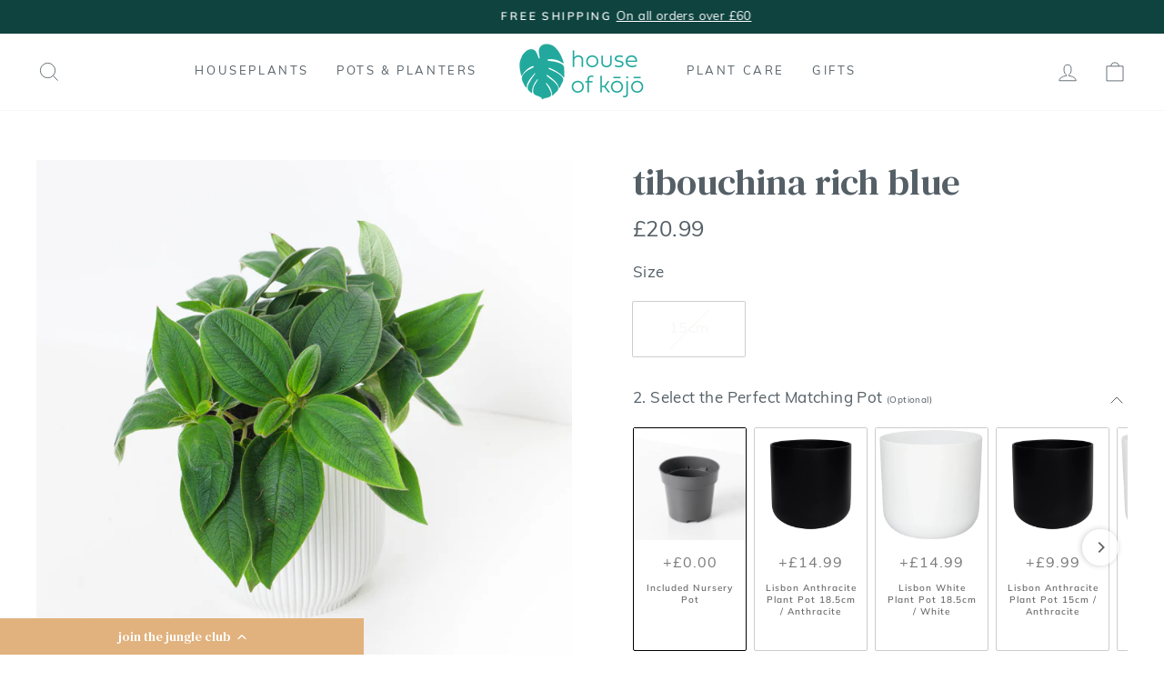

--- FILE ---
content_type: text/css
request_url: https://cdn-widget-assets.yotpo.com/LoyaltyFloaterWidget/pIDXVmZ29FF1x8Y8hbvh9w/css-overrides/css-overrides.2024_06_17_13_47_22_437.css
body_size: -34
content:
.yotpo-widget-loyalty-floater-widget .yotpo-floater-widget-layout {
    width: 400px !important;
    max-width: 100% !important;
}

.yotpo-widget-loyalty-floater-widget .yotpo-drawer-layout .yotpo-close-icon {
    right: 17px !important;
    top: 25px !important;
}

--- FILE ---
content_type: application/javascript; charset=utf-8
request_url: https://cdn-widgetsrepository.yotpo.com/v1/loader/pIDXVmZ29FF1x8Y8hbvh9w
body_size: 18276
content:

if (typeof (window) !== 'undefined' && window.performance && window.performance.mark) {
  window.performance.mark('yotpo:loader:loaded');
}
var yotpoWidgetsContainer = yotpoWidgetsContainer || { guids: {} };
(function(){
    var guid = "pIDXVmZ29FF1x8Y8hbvh9w";
    var loader = {
        loadDep: function (link, onLoad, strategy) {
            var script = document.createElement('script');
            script.onload = onLoad || function(){};
            script.src = link;
            if (strategy === 'defer') {
                script.defer = true;
            } else if (strategy === 'async') {
                script.async = true;
            }
            script.setAttribute("type", "text/javascript");
            script.setAttribute("charset", "utf-8");
            document.head.appendChild(script);
        },
        config: {
            data: {
                guid: guid
            },
            widgets: {
            
                "1063559": {
                    instanceId: "1063559",
                    instanceVersionId: "326740733",
                    templateAssetUrl: "https://cdn-widgetsrepository.yotpo.com/widget-assets/widget-referral-share/app.v0.4.22-7034.js",
                    cssOverrideAssetUrl: "",
                    customizationCssUrl: "",
                    customizations: {
                      "background-color": "rgba(44,44,44,1)",
                      "customer-email-view-button-text": "let's go!",
                      "customer-email-view-description-discount-discount": "Give your friends {{friend_reward}} their first purchase of {{min_spent}}, and get {{customer_reward}} for each successful referral.",
                      "customer-email-view-description-discount-points": "Give your friends {{friend_reward}} their first purchase of {{min_spent}}, and get {{customer_reward}} points for each successful referral.",
                      "customer-email-view-description-nothing-discount": "Get {{customer_reward}} for each successful referral.",
                      "customer-email-view-description-nothing-points": "Get {{customer_reward}} points for each successful referral.",
                      "customer-email-view-description-points-discount": "Give your friends {{friend_reward}} points, and get {{customer_reward}} for each successful referral.",
                      "customer-email-view-description-points-points": "Give your friends {{friend_reward}} points, and get {{customer_reward}} points for each successful referral.",
                      "customer-email-view-header": "",
                      "customer-email-view-input-placeholder": "Your email address",
                      "customer-email-view-title-discount-discount": "GIVE {{friend_reward}}, GET {{customer_reward}}",
                      "customer-email-view-title-discount-points": "GIVE {{friend_reward}}, GET {{customer_reward}} POINTS",
                      "customer-email-view-title-nothing-discount": "REFER A FRIEND, GET {{customer_reward}} FOR REFERRALS",
                      "customer-email-view-title-nothing-points": "REFER A FRIEND, GET {{customer_reward}} POINTS FOR REFERRALS",
                      "customer-email-view-title-points-discount": "GIVE {{friend_reward}} POINTS, GET {{customer_reward}}",
                      "customer-email-view-title-points-points": "GIVE {{friend_reward}} POINTS, GET {{customer_reward}} POINTS",
                      "customer-name-view-input-placeholder": "Your first name",
                      "default-toggle": true,
                      "description-color": "rgba(44,44,44,1)",
                      "description-font-size": "16px",
                      "desktop-background-image-url": "https://cdn-widget-assets.yotpo.com/static_assets/pIDXVmZ29FF1x8Y8hbvh9w/images/image_2024_06_06_10_43_15_048",
                      "disabled-referral-code-error": "Looks like your referral link was deactivated",
                      "email-fill-color": "#F6F1EE",
                      "email-input-type": "rounded_rectangle",
                      "email-outline-color": "#000000",
                      "email-text-color": "#000000",
                      "final-view-button-text": "Refer another friend",
                      "final-view-description": "Remind your friends to check their email!",
                      "final-view-error-description": "We were unable to share the referral link. Go back to the previous step to try again. (This might be due to your friend already being a Kojo shopper!)",
                      "final-view-error-text": "go back",
                      "final-view-error-title": "Something went wrong",
                      "final-view-title": "Thank you! Ask your friend to keep an eye out on their inbox.",
                      "fonts-primary-font-name-and-url": "DM Serif Display@400|https://cdn-widgetsrepository.yotpo.com/web-fonts/css/dm_serif_display/v1/dm_serif_display_400.css",
                      "fonts-secondary-font-name-and-url": "Muli@400|https://cdn-widgetsrepository.yotpo.com/brandkit/custom-fonts/pubVHriDrkySHlVE9J3l6W89Hws8UVQOB5QNAugb/muli/muli-400.css",
                      "header-color": "rgba(44,44,44,1)",
                      "header-font-size": "16px",
                      "login-view-description-discount-discount": "Give your plant-loving friends £5 off using your referral code, and get £5 after they place their first order with us! (Minimum spend may apply)",
                      "login-view-description-discount-points": "Give your friends {{friend_reward}} their first purchase of {{min_spent}}, and get {{customer_reward}} points for each successful referral.",
                      "login-view-description-nothing-discount": "Get {{customer_reward}} for each successful referral.",
                      "login-view-description-nothing-points": "Get {{customer_reward}} points for each successful referral.",
                      "login-view-description-points-discount": "Give your friends {{friend_reward}} points, and get {{customer_reward}} for each successful referral.",
                      "login-view-description-points-points": "Give your friends {{friend_reward}} points, and get {{customer_reward}} points for each successful referral.",
                      "login-view-header": "Refer a Friend",
                      "login-view-log-in-button-text": "Log in to my Account",
                      "login-view-sign-up-button-text": "Join The Jungle Club",
                      "login-view-title-discount-discount": "Give £5 Get £5",
                      "login-view-title-discount-points": "GIVE {{friend_reward}}, GET {{customer_reward}} POINTS",
                      "login-view-title-nothing-discount": "REFER A FRIEND, GET {{customer_reward}} FOR REFERRALS",
                      "login-view-title-nothing-points": "REFER A FRIEND, GET {{customer_reward}} POINTS FOR REFERRALS",
                      "login-view-title-points-discount": "GIVE {{friend_reward}} POINTS, GET {{customer_reward}}",
                      "login-view-title-points-points": "GIVE {{friend_reward}} POINTS, GET {{customer_reward}} POINTS",
                      "main-share-option-desktop": "main_share_email",
                      "main-share-option-mobile": "main_share_email",
                      "mobile-background-image-url": "https://cdn-widget-assets.yotpo.com/static_assets/pIDXVmZ29FF1x8Y8hbvh9w/images/image_2024_06_06_10_43_15_048",
                      "more-share-ways-text": "MORE WAYS TO SHARE",
                      "primary-button-background-color": "rgba(38,47,36,1)",
                      "primary-button-font-size": "16px",
                      "primary-button-size": "standard",
                      "primary-button-text-color": "rgba(255,255,255,1)",
                      "primary-button-type": "filled_rectangle",
                      "reduced-picture": true,
                      "referral-history-completed-points-text": "{{points}} POINTS",
                      "referral-history-completed-status-type": "text",
                      "referral-history-confirmed-status": "Completed",
                      "referral-history-pending-status": "Pending",
                      "referral-history-redeem-text": "You can redeem your points for a reward, or apply your reward code at checkout.",
                      "referral-history-sumup-line-points-text": "{{points}} POINTS",
                      "referral-history-sumup-line-text": "Your Rewards",
                      "referral-views-button-text": "next",
                      "referral-views-copy-link-button-text": "Copy link",
                      "referral-views-description-discount-discount": "Give your plant-loving friends £5 off using your referral code, and get £5 after they place their first order with us! (Minimum spend may apply)",
                      "referral-views-description-discount-points": "Give your friends {{friend_reward}} their first purchase of {{min_spent}}, and get {{customer_reward}} points for each successful referral.",
                      "referral-views-description-nothing-discount": "Get {{customer_reward}} for each successful referral.",
                      "referral-views-description-nothing-points": "Get {{customer_reward}} points for each successful referral.",
                      "referral-views-description-points-discount": "Give your friends {{friend_reward}} points, and get {{customer_reward}} for each successful referral.",
                      "referral-views-description-points-points": "Give your friends {{friend_reward}} points, and get {{customer_reward}} points for each successful referral.",
                      "referral-views-email-share-body": "How does a discount off your first order at {{company_name}} sound? Use the link below and once you've shopped, I'll get a reward too.\n{{referral_link}}",
                      "referral-views-email-share-subject": "Discount to a Store You'll Love!",
                      "referral-views-email-share-type": "marketing_email",
                      "referral-views-friends-input-placeholder": "Friend’s email address",
                      "referral-views-header": "Refer a Friend",
                      "referral-views-personal-email-button-text": "Share via email",
                      "referral-views-sms-button-text": "Share via SMS",
                      "referral-views-title-discount-discount": "give £5 get £5",
                      "referral-views-title-discount-points": "GIVE {{friend_reward}}, GET {{customer_reward}} POINTS",
                      "referral-views-title-nothing-discount": "REFER A FRIEND, GET {{customer_reward}} FOR REFERRALS",
                      "referral-views-title-nothing-points": "REFER A FRIEND, GET {{customer_reward}} POINTS FOR REFERRALS",
                      "referral-views-title-points-discount": "GIVE {{friend_reward}} POINTS, GET {{customer_reward}}",
                      "referral-views-title-points-points": "GIVE {{friend_reward}} POINTS, GET {{customer_reward}} POINTS",
                      "referral-views-whatsapp-button-text": "Share via WhatsApp",
                      "secondary-button-background-color": "rgba(38,47,36,1)",
                      "secondary-button-text-color": "rgba(255,255,255,1)",
                      "secondary-button-type": "filled_rectangle",
                      "share-allow-copy-link": "false",
                      "share-allow-email": true,
                      "share-allow-sms": "false",
                      "share-allow-whatsapp": "false",
                      "share-headline-text-color": "#000000FF",
                      "share-icons-color": "rgba(44,44,44,1)",
                      "share-settings-copyLink": true,
                      "share-settings-default-checkbox": true,
                      "share-settings-default-mobile-checkbox": true,
                      "share-settings-email": true,
                      "share-settings-mobile-copyLink": false,
                      "share-settings-mobile-email": false,
                      "share-settings-mobile-sms": true,
                      "share-settings-mobile-whatsapp": true,
                      "share-settings-whatsapp": true,
                      "share-sms-message": "You should check out these plants from {{company_name}}! Save £5 using my link: {{referral_link}}",
                      "share-whatsapp-message": "I love {{company_name}}! Shop using my link to get a discount {{referral_link}}",
                      "tab-size": "large",
                      "tab-type": "lower_line",
                      "tab-view-primary-tab-text": "Refer a Friend",
                      "tab-view-secondary-tab-text": "Your Referrals",
                      "tile-color": "rgba(254,250,245,1)",
                      "title-color": "rgba(44,44,44,1)",
                      "title-font-size": "26px",
                      "view-exit-intent-enabled": false,
                      "view-exit-intent-mobile-timeout-ms": 10000,
                      "view-is-popup": false,
                      "view-layout": "right",
                      "view-popup-delay-ms": 0,
                      "view-show-customer-name": false,
                      "view-show-popup-on-exit": false,
                      "view-show-referral-history": false,
                      "view-table-rectangular-dark-pending-color": "rgba( 0, 0, 0, 0.6 )",
                      "view-table-rectangular-light-pending-color": "#FFFFFF",
                      "view-table-selected-color": "rgba(96,163,163,1)",
                      "view-table-theme": "dark",
                      "view-table-type": "lines",
                      "wadmin-text-and-share-choose-sreen": "step_3"
                    },
                    staticContent: {
                      "advocateLoggedInRequirement": true,
                      "advocateRewardType": "REWARD_OPTION",
                      "companyName": "House of Kojo",
                      "cssEditorEnabled": true,
                      "currency": "GBP",
                      "friendRewardType": "REWARD_OPTION",
                      "hasPrimaryFontsFeature": true,
                      "isFreeMerchant": false,
                      "isHidden": false,
                      "isMultiCurrencyEnabled": false,
                      "merchantId": "190877",
                      "migrateTabColorToBackground": true,
                      "platformName": "shopify",
                      "referralHistoryEnabled": true,
                      "referralHost": "http://rwrd.io",
                      "storeId": "pubVHriDrkySHlVE9J3l6W89Hws8UVQOB5QNAugb"
                    },
                    className: "ReferralShareWidget",
                    dependencyGroupId: null
                },
            
                "1029156": {
                    instanceId: "1029156",
                    instanceVersionId: "326740735",
                    templateAssetUrl: "https://cdn-widgetsrepository.yotpo.com/widget-assets/widget-referral-share/app.v0.4.22-7034.js",
                    cssOverrideAssetUrl: "",
                    customizationCssUrl: "",
                    customizations: {
                      "background-color": "rgba(44,44,44,1)",
                      "customer-email-view-button-text": "let's go!",
                      "customer-email-view-description-discount-discount": "Give your friends {{friend_reward}} their first purchase of {{min_spent}}, and get {{customer_reward}} for each successful referral.",
                      "customer-email-view-description-discount-points": "Give your friends {{friend_reward}} their first purchase of {{min_spent}}, and get {{customer_reward}} points for each successful referral.",
                      "customer-email-view-description-nothing-discount": "Get {{customer_reward}} for each successful referral.",
                      "customer-email-view-description-nothing-points": "Get {{customer_reward}} points for each successful referral.",
                      "customer-email-view-description-points-discount": "Give your friends {{friend_reward}} points, and get {{customer_reward}} for each successful referral.",
                      "customer-email-view-description-points-points": "Give your friends {{friend_reward}} points, and get {{customer_reward}} points for each successful referral.",
                      "customer-email-view-header": "",
                      "customer-email-view-input-placeholder": "Your email address",
                      "customer-email-view-title-discount-discount": "GIVE {{friend_reward}}, GET {{customer_reward}}",
                      "customer-email-view-title-discount-points": "GIVE {{friend_reward}}, GET {{customer_reward}} POINTS",
                      "customer-email-view-title-nothing-discount": "REFER A FRIEND, GET {{customer_reward}} FOR REFERRALS",
                      "customer-email-view-title-nothing-points": "REFER A FRIEND, GET {{customer_reward}} POINTS FOR REFERRALS",
                      "customer-email-view-title-points-discount": "GIVE {{friend_reward}} POINTS, GET {{customer_reward}}",
                      "customer-email-view-title-points-points": "GIVE {{friend_reward}} POINTS, GET {{customer_reward}} POINTS",
                      "customer-name-view-input-placeholder": "Your first name",
                      "default-toggle": true,
                      "description-color": "rgba(44,44,44,1)",
                      "description-font-size": "16px",
                      "desktop-background-image-url": "https://cdn-widget-assets.yotpo.com/static_assets/pIDXVmZ29FF1x8Y8hbvh9w/images/image_2024_06_06_10_43_15_048",
                      "disabled-referral-code-error": "Looks like your referral link was deactivated",
                      "email-fill-color": "#F6F1EE",
                      "email-input-type": "rounded_rectangle",
                      "email-outline-color": "#000000",
                      "email-text-color": "#000000",
                      "final-view-button-text": "Refer another friend",
                      "final-view-description": "Remind your friends to check their email!",
                      "final-view-error-description": "We were unable to share the referral link. Go back to the previous step to try again. (This might be due to your friend already being a Kojo shopper!)",
                      "final-view-error-text": "go back",
                      "final-view-error-title": "Something went wrong",
                      "final-view-title": "Thank you! Ask your friend to keep an eye out on their inbox.",
                      "fonts-primary-font-name-and-url": "DM Serif Display@400|https://cdn-widgetsrepository.yotpo.com/web-fonts/css/dm_serif_display/v1/dm_serif_display_400.css",
                      "fonts-secondary-font-name-and-url": "Muli@400|https://cdn-widgetsrepository.yotpo.com/brandkit/custom-fonts/pubVHriDrkySHlVE9J3l6W89Hws8UVQOB5QNAugb/muli/muli-400.css",
                      "header-color": "rgba(44,44,44,1)",
                      "header-font-size": "16px",
                      "login-view-description-discount-discount": "Give your plant-loving friends £5 off using your referral code, and get £5 after they place their first order with us! (Minimum spend may apply)",
                      "login-view-description-discount-points": "Give your friends {{friend_reward}} their first purchase of {{min_spent}}, and get {{customer_reward}} points for each successful referral.",
                      "login-view-description-nothing-discount": "Get {{customer_reward}} for each successful referral.",
                      "login-view-description-nothing-points": "Get {{customer_reward}} points for each successful referral.",
                      "login-view-description-points-discount": "Give your friends {{friend_reward}} points, and get {{customer_reward}} for each successful referral.",
                      "login-view-description-points-points": "Give your friends {{friend_reward}} points, and get {{customer_reward}} points for each successful referral.",
                      "login-view-header": "Refer a Friend",
                      "login-view-log-in-button-text": "Log in to my Account",
                      "login-view-sign-up-button-text": "Join The Jungle Club",
                      "login-view-title-discount-discount": "Give £5 Get £5",
                      "login-view-title-discount-points": "GIVE {{friend_reward}}, GET {{customer_reward}} POINTS",
                      "login-view-title-nothing-discount": "REFER A FRIEND, GET {{customer_reward}} FOR REFERRALS",
                      "login-view-title-nothing-points": "REFER A FRIEND, GET {{customer_reward}} POINTS FOR REFERRALS",
                      "login-view-title-points-discount": "GIVE {{friend_reward}} POINTS, GET {{customer_reward}}",
                      "login-view-title-points-points": "GIVE {{friend_reward}} POINTS, GET {{customer_reward}} POINTS",
                      "main-share-option-desktop": "main_share_email",
                      "main-share-option-mobile": "main_share_email",
                      "mobile-background-image-url": "https://cdn-widget-assets.yotpo.com/static_assets/pIDXVmZ29FF1x8Y8hbvh9w/images/image_2024_06_06_10_43_15_048",
                      "more-share-ways-text": "MORE WAYS TO SHARE",
                      "primary-button-background-color": "rgba(38,47,36,1)",
                      "primary-button-font-size": "16px",
                      "primary-button-size": "standard",
                      "primary-button-text-color": "rgba(255,255,255,1)",
                      "primary-button-type": "filled_rectangle",
                      "reduced-picture": true,
                      "referral-history-completed-points-text": "{{points}} POINTS",
                      "referral-history-completed-status-type": "text",
                      "referral-history-confirmed-status": "Completed",
                      "referral-history-pending-status": "Pending",
                      "referral-history-redeem-text": "You can redeem your points for a reward, or apply your reward code at checkout.",
                      "referral-history-sumup-line-points-text": "{{points}} POINTS",
                      "referral-history-sumup-line-text": "Your Rewards",
                      "referral-views-button-text": "next",
                      "referral-views-copy-link-button-text": "Copy link",
                      "referral-views-description-discount-discount": "Give your plant-loving friends £5 off using your referral code, and get £5 after they place their first order with us! (Minimum spend may apply)",
                      "referral-views-description-discount-points": "Give your friends {{friend_reward}} their first purchase of {{min_spent}}, and get {{customer_reward}} points for each successful referral.",
                      "referral-views-description-nothing-discount": "Get {{customer_reward}} for each successful referral.",
                      "referral-views-description-nothing-points": "Get {{customer_reward}} points for each successful referral.",
                      "referral-views-description-points-discount": "Give your friends {{friend_reward}} points, and get {{customer_reward}} for each successful referral.",
                      "referral-views-description-points-points": "Give your friends {{friend_reward}} points, and get {{customer_reward}} points for each successful referral.",
                      "referral-views-email-share-body": "How does a discount off your first order at {{company_name}} sound? Use the link below and once you've shopped, I'll get a reward too.\n{{referral_link}}",
                      "referral-views-email-share-subject": "Discount to a Store You'll Love!",
                      "referral-views-email-share-type": "marketing_email",
                      "referral-views-friends-input-placeholder": "Friend’s email address",
                      "referral-views-header": "Refer a Friend",
                      "referral-views-personal-email-button-text": "Share via email",
                      "referral-views-sms-button-text": "Share via SMS",
                      "referral-views-title-discount-discount": "give £5 get £5",
                      "referral-views-title-discount-points": "GIVE {{friend_reward}}, GET {{customer_reward}} POINTS",
                      "referral-views-title-nothing-discount": "REFER A FRIEND, GET {{customer_reward}} FOR REFERRALS",
                      "referral-views-title-nothing-points": "REFER A FRIEND, GET {{customer_reward}} POINTS FOR REFERRALS",
                      "referral-views-title-points-discount": "GIVE {{friend_reward}} POINTS, GET {{customer_reward}}",
                      "referral-views-title-points-points": "GIVE {{friend_reward}} POINTS, GET {{customer_reward}} POINTS",
                      "referral-views-whatsapp-button-text": "Share via WhatsApp",
                      "secondary-button-background-color": "rgba(38,47,36,1)",
                      "secondary-button-text-color": "rgba(255,255,255,1)",
                      "secondary-button-type": "filled_rectangle",
                      "share-allow-copy-link": "false",
                      "share-allow-email": true,
                      "share-allow-sms": "false",
                      "share-allow-whatsapp": "false",
                      "share-headline-text-color": "#000000FF",
                      "share-icons-color": "rgba(44,44,44,1)",
                      "share-settings-copyLink": true,
                      "share-settings-default-checkbox": true,
                      "share-settings-default-mobile-checkbox": true,
                      "share-settings-email": true,
                      "share-settings-mobile-copyLink": false,
                      "share-settings-mobile-email": false,
                      "share-settings-mobile-sms": true,
                      "share-settings-mobile-whatsapp": true,
                      "share-settings-whatsapp": true,
                      "share-sms-message": "You should check out these plants from {{company_name}}! Save £5 using my link: {{referral_link}}",
                      "share-whatsapp-message": "I love {{company_name}}! Shop using my link to get a discount {{referral_link}}",
                      "tab-size": "large",
                      "tab-type": "lower_line",
                      "tab-view-primary-tab-text": "Refer a Friend",
                      "tab-view-secondary-tab-text": "Your Referrals",
                      "tile-color": "rgba(254,250,245,1)",
                      "title-color": "rgba(44,44,44,1)",
                      "title-font-size": "26px",
                      "view-exit-intent-enabled": false,
                      "view-exit-intent-mobile-timeout-ms": 10000,
                      "view-is-popup": false,
                      "view-layout": "right",
                      "view-popup-delay-ms": 0,
                      "view-show-customer-name": false,
                      "view-show-popup-on-exit": false,
                      "view-show-referral-history": false,
                      "view-table-rectangular-dark-pending-color": "rgba( 0, 0, 0, 0.6 )",
                      "view-table-rectangular-light-pending-color": "#FFFFFF",
                      "view-table-selected-color": "rgba(96,163,163,1)",
                      "view-table-theme": "dark",
                      "view-table-type": "lines",
                      "wadmin-text-and-share-choose-sreen": "step_3"
                    },
                    staticContent: {
                      "advocateLoggedInRequirement": true,
                      "advocateRewardType": "REWARD_OPTION",
                      "companyName": "House of Kojo",
                      "cssEditorEnabled": true,
                      "currency": "GBP",
                      "friendRewardType": "REWARD_OPTION",
                      "hasPrimaryFontsFeature": true,
                      "isFreeMerchant": false,
                      "isHidden": false,
                      "isMultiCurrencyEnabled": false,
                      "merchantId": "190877",
                      "migrateTabColorToBackground": true,
                      "platformName": "shopify",
                      "referralHistoryEnabled": true,
                      "referralHost": "http://rwrd.io",
                      "storeId": "pubVHriDrkySHlVE9J3l6W89Hws8UVQOB5QNAugb"
                    },
                    className: "ReferralShareWidget",
                    dependencyGroupId: null
                },
            
                "1029155": {
                    instanceId: "1029155",
                    instanceVersionId: "326740736",
                    templateAssetUrl: "https://cdn-widgetsrepository.yotpo.com/widget-assets/widget-referral-friend/app.v0.2.13-7049.js",
                    cssOverrideAssetUrl: "",
                    customizationCssUrl: "",
                    customizations: {
                      "background-color": "rgba(0, 0, 0, 0.7)",
                      "background-image-url": "https://cdn-widget-assets.yotpo.com/static_assets/pIDXVmZ29FF1x8Y8hbvh9w/images/image_2024_05_13_08_00_36_964",
                      "background-image-url-mobile": "https://cdn-widget-assets.yotpo.com/static_assets/pIDXVmZ29FF1x8Y8hbvh9w/images/image_2024_05_13_08_00_40_772",
                      "copy-code-copied-text": "COPIED",
                      "copy-code-icon-color": "#718058FF",
                      "coupon-background-color": "#FFFFFFFF",
                      "default-toggle": true,
                      "disclaimer-text": "I agree to the program’s [terms](http://example.net/terms) and [privacy policy](http://example.net/privacy-policy)",
                      "disclaimer-text-size": "12px",
                      "disclaimer-type": "no-disclaimer",
                      "email-capture-description-color": "#6C6C6C",
                      "email-capture-description-font-size": "14px",
                      "email-capture-description-text": "Enter your email to get the referral code:",
                      "email-capture-title-color": "#000000FF",
                      "email-capture-title-font-size": "20px",
                      "email-capture-title-text": "hey friend, here's your £5 coupon!",
                      "email-verification-button-background-color": "#718058FF",
                      "email-verification-button-text": "Next",
                      "email-verification-button-text-color": "#FFFFFFFF",
                      "email-verification-button-type": "rounded_filled_rectangle",
                      "email-verification-resend-button-color": "#0F8383",
                      "email-verification-resend-button-font-size": "12px",
                      "email-verification-resend-link-sent-text": "Code sent",
                      "email-verification-resend-link-text": "Resend code",
                      "email-verification-resend-text": "Didn't get an email?",
                      "email-verification-resend-text-color": "#000000",
                      "email-verification-resend-text-font-size": "12px",
                      "email-verification-subtitle-color": "#000000",
                      "email-verification-subtitle-font-size": "14px",
                      "email-verification-subtitle-text": "Enter the code we sent to your email.",
                      "email-verification-title-color": "#000000FF",
                      "email-verification-title-font-size": "20px",
                      "email-verification-title-text": "Enter verification code",
                      "error-already-used-coupon-text": "Looks like you’ve already used this offer",
                      "error-general-failure-text": "Oops! Looks like something went wrong generating your coupon code. Please refresh page to try again.",
                      "error-incorrect-verification-code-text": "Incorrect code. Try entering the code again.",
                      "error-message-invalid-email": "Please fill in a valid email address",
                      "error-message-text-color": "#f04860",
                      "error-message-verification-code-text-color": "#C10000",
                      "error-not-eligible-coupon-text": "Looks like you’re not eligible to use this offer.",
                      "next-button-background-color": "#718058FF",
                      "next-button-text": "Next",
                      "next-button-text-color": "#FFFFFFFF",
                      "next-button-type": "rounded_filled_rectangle",
                      "no-reward-subtitle-text": "Enter your email so we can let your friend know you received their referral.",
                      "no-reward-title-text": "Welcome to {{company_name}}!",
                      "nothing-reward-subtitle-text": "Check out our products, and opportunities to earn rewards off purchases through our rewards program.",
                      "nothing-reward-title-text": "Did you know you can earn points off every order?",
                      "points-reward-subtitle-text": "Log in or create an account to use them",
                      "points-reward-title-text": "You’ve got {{points}} points to spend on rewards 🎉",
                      "points-subtitle-text": "Enter your email to get started",
                      "points-title-text": "Hey, friend! Your friend sent you {{points}} points to spend",
                      "popup-background-color": "rgba(244,244,232,1)",
                      "primary-font-name-and-url": "DM Serif Text@400|https://cdn-widgetsrepository.yotpo.com/web-fonts/css/dm_serif_text/v1/dm_serif_text_400.css",
                      "reward-option-auto-apply-title-text": "You got it! Your discount will  be automatically applied at checkout.",
                      "reward-option-title-text": "You got it! Just copy this code and paste it at checkout to use your discount.",
                      "rewards-page-button-background-color": "#0F8383",
                      "rewards-page-button-text": "Check out rewards program",
                      "rewards-page-button-text-color": "#0F8383",
                      "rewards-page-button-type": "rounded_rectangle",
                      "secondary-font-name-and-url": "Muli@400|https://cdn-widgetsrepository.yotpo.com/brandkit/custom-fonts/pubVHriDrkySHlVE9J3l6W89Hws8UVQOB5QNAugb/muli/muli-400.css",
                      "show-email-capture": false,
                      "sign-up-button-background-color": "#718058FF",
                      "sign-up-button-text": "Go to account page",
                      "sign-up-button-text-color": "#FFFFFFFF",
                      "sign-up-button-type": "rounded_filled_rectangle",
                      "start-button-background-color": "#718058FF",
                      "start-button-text": "Start Shopping",
                      "start-button-text-color": "#FFFFFFFF",
                      "start-button-type": "rounded_filled_rectangle",
                      "subtitle-color": "#6C6C6C",
                      "subtitle-font-size": "14px",
                      "subtitle-text": "Use this code at checkout:",
                      "text-design-choose-screen": "discount_code_display",
                      "title-color": "#000000FF",
                      "title-font-size": "20px",
                      "title-text": "hey friend, here's your £5 coupon!"
                    },
                    staticContent: {
                      "companyName": "House of Kojo",
                      "cssEditorEnabled": true,
                      "currency": "GBP",
                      "forceEmailCapture": false,
                      "friendVerificationEnabled": "disabled",
                      "hideFriendCoupon": false,
                      "isHidden": false,
                      "isMultiCurrencyEnabled": false,
                      "merchantId": "190877",
                      "platformName": "shopify",
                      "rewardType": "REWARD_OPTION",
                      "selfExecutable": true,
                      "shouldAutoApplyCoupon": true,
                      "shouldShowInfoMessage": false,
                      "showRewardsButton": false,
                      "storeId": "pubVHriDrkySHlVE9J3l6W89Hws8UVQOB5QNAugb",
                      "urlMatch": "https?://(?!yap.yotpo.com).*sref_id=.*"
                    },
                    className: "ReferralFriendWidget",
                    dependencyGroupId: null
                },
            
                "762149": {
                    instanceId: "762149",
                    instanceVersionId: "466771944",
                    templateAssetUrl: "https://cdn-widgetsrepository.yotpo.com/widget-assets/widget-product-points/app.v0.3.39-7484.js",
                    cssOverrideAssetUrl: "",
                    customizationCssUrl: "",
                    customizations: {
                      "icon-color": "rgba(225,178,126,1)",
                      "icon-type": "defaultIcon",
                      "logged-in-text": "Earn **{{points_amount}} points** for this item as a [Jungle Club Member](http://houseofkojo.com/pages/rewards)",
                      "logged-out-text": "Earn **{{points_amount}} points** for this item as a Jungle Club member. [Sign up](https://houseofkojo.com/account/login)",
                      "show-background-enabled": false,
                      "view-background-color": "#E9EBE5FF",
                      "view-link-color": "#718058FF",
                      "view-link-style-underline": true,
                      "view-points-color": "#000000FF",
                      "view-primary-font": "Muli@400|https://cdn-widgetsrepository.yotpo.com/brandkit/custom-fonts/pubVHriDrkySHlVE9J3l6W89Hws8UVQOB5QNAugb/muli/muli-400.css",
                      "view-secondary-font": "Muli@400|https://cdn-widgetsrepository.yotpo.com/brandkit/custom-fonts/pubVHriDrkySHlVE9J3l6W89Hws8UVQOB5QNAugb/muli/muli-400.css",
                      "view-text-color": "rgba(44,44,44,1)",
                      "view-text-size": "14px"
                    },
                    staticContent: {
                      "cssEditorEnabled": true,
                      "currency": "GBP",
                      "isHidden": false,
                      "isShopifyNewAccountsVersion": true,
                      "merchantId": "190877",
                      "platformName": "shopify",
                      "storeId": "pubVHriDrkySHlVE9J3l6W89Hws8UVQOB5QNAugb",
                      "storeLoginUrl": "https://houseofkojo.com/account/login"
                    },
                    className: "ProductPoints",
                    dependencyGroupId: null
                },
            
                "731650": {
                    instanceId: "731650",
                    instanceVersionId: "466778301",
                    templateAssetUrl: "https://cdn-widgetsrepository.yotpo.com/widget-assets/widget-vip-tiers/app.v2.4.3-7485.js",
                    cssOverrideAssetUrl: "",
                    customizationCssUrl: "",
                    customizations: {
                      "background-color": "rgba(0,0,0,0)",
                      "background-enabled": "true",
                      "benefits-font-size": 12,
                      "benefits-icon-color": "rgba(225,178,126,1)",
                      "benefits-icon-type": "default",
                      "benefits-text-color": "rgba(44,44,44,1)",
                      "card-background-border-color": "rgba(0,0,0,0)",
                      "card-background-color": "rgba(96,163,163,1)",
                      "card-background-shadow": "false",
                      "card-separator-color": "rgba(255,255,255,1)",
                      "card-separator-enabled": "true",
                      "current-status-bg-color": "rgba(38,47,36,1)",
                      "current-status-tag": "false",
                      "current-status-text": "",
                      "current-status-text-color": "rgba(255,255,255,1)",
                      "current-tier-border-color": "rgba(255,255,255,1)",
                      "grid-lines-color": "rgba(212,211,209,1)",
                      "headline-color": "rgba(44,44,44,1)",
                      "headline-font-size": 40,
                      "headline-text-color": "rgba(44,44,44,1)",
                      "layout": "grid",
                      "primary-font-name-and-url": "DM Serif Display@400|https://cdn-widgetsrepository.yotpo.com/web-fonts/css/dm_serif_display/v1/dm_serif_display_400.css",
                      "progress-bar-current-status": "{{amount_spent}} Spent",
                      "progress-bar-enabled": "true",
                      "progress-bar-headline-font-size": "14px",
                      "progress-bar-primary-color": "rgba(44,44,44,1)",
                      "progress-bar-secondary-color": "rgba(225,178,126,1)",
                      "progress-bar-summary-current": "You have {{current_vip_tier_name}} through the next earning period.",
                      "progress-bar-summary-font-size": "14px",
                      "progress-bar-summary-maintain": "Spend {{spend_needed}} by {{tier_expiration_date}} to maintain {{current_vip_tier_name}}",
                      "progress-bar-summary-next": "Spend {{spend_needed}} to unlock {{next_vip_tier_name}}.",
                      "progress-bar-tier-status": "Tier status",
                      "progress-bar-you": "YOU",
                      "secondary-font-name-and-url": "Muli@400|https://cdn-widgetsrepository.yotpo.com/brandkit/custom-fonts/pubVHriDrkySHlVE9J3l6W89Hws8UVQOB5QNAugb/muli/muli-400.css",
                      "selected-extensions": [
                        "27497",
                        "27498",
                        "27499"
                      ],
                      "show-less-text": "- See less",
                      "show-more-text": "+ See more",
                      "tier-spacing": "small",
                      "tiers-27497-design-header-bg-color": "#FFFFFF",
                      "tiers-27497-design-icon-fill-color": "rgba(225,178,126,1)",
                      "tiers-27497-design-icon-type": "default",
                      "tiers-27497-design-icon-url": "",
                      "tiers-27497-design-include-header-bg": "false",
                      "tiers-27497-design-name-font-size": "24px",
                      "tiers-27497-design-name-text-color": "rgba(225,178,126,1)",
                      "tiers-27497-design-threshold-font-size": "20px",
                      "tiers-27497-design-threshold-text-color": "rgba(188,188,188,1)",
                      "tiers-27497-text-benefits": "Earn points on every order||£5 off on your birthday",
                      "tiers-27497-text-name": "Member",
                      "tiers-27497-text-rank": 1,
                      "tiers-27497-text-threshold": "free to join",
                      "tiers-27498-design-header-bg-color": "#FFFFFF",
                      "tiers-27498-design-icon-fill-color": "rgba(225,178,126,1)",
                      "tiers-27498-design-icon-type": "default",
                      "tiers-27498-design-icon-url": "",
                      "tiers-27498-design-include-header-bg": "false",
                      "tiers-27498-design-name-font-size": "24px",
                      "tiers-27498-design-name-text-color": "rgba(225,178,126,1)",
                      "tiers-27498-design-threshold-font-size": "22px",
                      "tiers-27498-design-threshold-text-color": "rgba(188,188,188,1)",
                      "tiers-27498-text-benefits": "Earn points on every order||Priority access to plant care team||£5 off on your birthday||Earn BONUS points on each order",
                      "tiers-27498-text-name": "Insider",
                      "tiers-27498-text-rank": 2,
                      "tiers-27498-text-threshold": "Spend {{amount_spent}}",
                      "tiers-27499-design-header-bg-color": "#FFFFFF",
                      "tiers-27499-design-icon-fill-color": "rgba(225,178,126,1)",
                      "tiers-27499-design-icon-type": "default",
                      "tiers-27499-design-icon-url": "",
                      "tiers-27499-design-include-header-bg": "false",
                      "tiers-27499-design-name-font-size": "24px",
                      "tiers-27499-design-name-text-color": "rgba(225,178,126,1)",
                      "tiers-27499-design-threshold-font-size": "20px",
                      "tiers-27499-design-threshold-text-color": "rgba(188,188,188,1)",
                      "tiers-27499-text-benefits": "First access to new plants||Earn points on every order||£5 off on your birthday||Free delivery over £25||VIP Sales \u0026 Discounts||Priority access to plant care team||Earn BONUS points on each order",
                      "tiers-27499-text-name": "VIPP (Very Important Plant Parent)",
                      "tiers-27499-text-rank": 3,
                      "tiers-27499-text-threshold": "Spend {{amount_spent}}",
                      "widget-headline": "Earn more as a VIP (very important plant-parent!)"
                    },
                    staticContent: {
                      "cssEditorEnabled": true,
                      "currency": "GBP",
                      "isHidden": false,
                      "isMultiCurrencyEnabled": false,
                      "merchantId": "190877",
                      "platformName": "shopify",
                      "storeId": "pubVHriDrkySHlVE9J3l6W89Hws8UVQOB5QNAugb"
                    },
                    className: "VipTiersWidget",
                    dependencyGroupId: 2
                },
            
                "689504": {
                    instanceId: "689504",
                    instanceVersionId: "318554938",
                    templateAssetUrl: "https://cdn-widgetsrepository.yotpo.com/widget-assets/widget-my-rewards/app.v1.2.4-6294.js",
                    cssOverrideAssetUrl: "https://cdn-widget-assets.yotpo.com/MyRewardsWidget/pIDXVmZ29FF1x8Y8hbvh9w/css-overrides/css-overrides.2024_05_13_07_43_47_386.css",
                    customizationCssUrl: "",
                    customizations: {
                      "headline-color": "rgba(44,44,44,1)",
                      "headline-font-size": 48,
                      "layout-add-background": "true",
                      "layout-background-color": "rgba(225,178,126,1)",
                      "logged-in-description-color": "rgba(255,255,255,1)",
                      "logged-in-description-font-size": 24,
                      "logged-in-description-text": "You currently have {{current_point_balance}} kojo coins",
                      "logged-in-description-tier-status-text": "{{current_vip_tier_name}} tier",
                      "logged-in-headline-color": "rgba(255,255,255,1)",
                      "logged-in-headline-font-size": 48,
                      "logged-in-headline-text": "Hi {{first_name}}! ",
                      "logged-in-primary-button-cta-type": "redemptionWidget",
                      "logged-in-primary-button-text": "redeem points",
                      "logged-in-secondary-button-text": "rewards history",
                      "logged-out-headline-color": "rgba(255,255,255,1)",
                      "logged-out-headline-font-size": 48,
                      "logged-out-headline-text": "get started today",
                      "logged-out-selected-step-name": "step_3",
                      "primary-button-background-color": "rgba(255,255,255,1)",
                      "primary-button-text-color": "rgba(255,255,255,1)",
                      "primary-button-type": "rectangular_outline",
                      "primary-font-name-and-url": "DM Serif Display@400|https://cdn-widgetsrepository.yotpo.com/web-fonts/css/dm_serif_display/v1/dm_serif_display_400.css",
                      "reward-step-1-displayname": "Step 1",
                      "reward-step-1-settings-description": "Create an account and\nearn 100 points.",
                      "reward-step-1-settings-description-color": "rgba(255,255,255,1)",
                      "reward-step-1-settings-description-font-size": "16",
                      "reward-step-1-settings-icon": "default",
                      "reward-step-1-settings-icon-color": "rgba(255,255,255,1)",
                      "reward-step-1-settings-icon-url": "https://cdn-widget-assets.yotpo.com/static_assets/pIDXVmZ29FF1x8Y8hbvh9w/images/image_2024_06_06_10_22_44_684",
                      "reward-step-1-settings-title": "Sign up",
                      "reward-step-1-settings-title-color": "rgba(255,255,255,1)",
                      "reward-step-1-settings-title-font-size": 28,
                      "reward-step-2-displayname": "Step 2",
                      "reward-step-2-settings-description": "Earn points every time\nyou shop.",
                      "reward-step-2-settings-description-color": "rgba(255,255,255,1)",
                      "reward-step-2-settings-description-font-size": "16",
                      "reward-step-2-settings-icon": "default",
                      "reward-step-2-settings-icon-color": "rgba(255,255,255,1)",
                      "reward-step-2-settings-title": "Earn points",
                      "reward-step-2-settings-title-color": "rgba(255,255,255,1)",
                      "reward-step-2-settings-title-font-size": 28,
                      "reward-step-3-displayname": "Step 3",
                      "reward-step-3-settings-description": "Redeem points for\nexclusive rewards.",
                      "reward-step-3-settings-description-color": "rgba(255,255,255,1)",
                      "reward-step-3-settings-description-font-size": "16",
                      "reward-step-3-settings-icon": "default",
                      "reward-step-3-settings-icon-color": "rgba(255,255,255,1)",
                      "reward-step-3-settings-title": "Redeem points",
                      "reward-step-3-settings-title-color": "rgba(255,255,255,1)",
                      "reward-step-3-settings-title-font-size": 28,
                      "rewards-history-approved-text": "Approved",
                      "rewards-history-background-color": "rgba(84,95,102,0.78)",
                      "rewards-history-headline-color": "rgba(84,95,102,1)",
                      "rewards-history-headline-font-size": "26",
                      "rewards-history-headline-text": "Rewards History",
                      "rewards-history-pending-text": "Pending",
                      "rewards-history-refunded-text": "Refunded",
                      "rewards-history-reversed-text": "Reversed",
                      "rewards-history-table-action-col-text": "Action",
                      "rewards-history-table-date-col-text": "Date",
                      "rewards-history-table-expiration-col-text": "Points expire on",
                      "rewards-history-table-points-col-text": "Points",
                      "rewards-history-table-status-col-text": "Status",
                      "rewards-history-table-store-col-text": "Store",
                      "secondary-button-background-color": "#FFFFFFFF",
                      "secondary-button-text-color": "rgba(255,255,255,1)",
                      "secondary-button-type": "rectangular_outline",
                      "secondary-font-name-and-url": "Muli@400|https://cdn-widgetsrepository.yotpo.com/brandkit/custom-fonts/pubVHriDrkySHlVE9J3l6W89Hws8UVQOB5QNAugb/muli/muli-400.css",
                      "show-logged-in-description-points-balance": true,
                      "show-logged-in-description-tier-status": false,
                      "view-grid-points-column-color": "rgba(37,46,35,1)",
                      "view-grid-rectangular-background-color": "#E9EBE5FF",
                      "view-grid-type": "border"
                    },
                    staticContent: {
                      "cssEditorEnabled": true,
                      "currency": "USD",
                      "isHidden": false,
                      "isMultiCurrencyEnabled": false,
                      "isMultiStoreMerchant": false,
                      "isVipTiersEnabled": true,
                      "merchantId": "190877",
                      "platformName": "shopify",
                      "storeId": "pubVHriDrkySHlVE9J3l6W89Hws8UVQOB5QNAugb"
                    },
                    className: "MyRewardsWidget",
                    dependencyGroupId: 2
                },
            
                "689503": {
                    instanceId: "689503",
                    instanceVersionId: "482916232",
                    templateAssetUrl: "https://cdn-widgetsrepository.yotpo.com/widget-assets/widget-coupons-redemption/app.v1.1.27-7480.js",
                    cssOverrideAssetUrl: "",
                    customizationCssUrl: "",
                    customizations: {
                      "confirmation-step-cancel-option": "No",
                      "confirmation-step-confirm-option": "Yes",
                      "confirmation-step-title": "Are you sure?",
                      "coupon-background-type": "no-background",
                      "coupon-code-copied-message-body": "Thank you for redeeming your points. Please paste the code at checkout",
                      "coupon-code-copied-message-color": "#707997",
                      "coupon-code-copied-message-title": "",
                      "coupons-redemption-description": "Redeeming your points is simple! Just click the 'redeem my points' button below, and select your well-earned reward. Minimum spend applies.",
                      "coupons-redemption-headline": "how to redeem your points",
                      "coupons-redemption-rule": "100 points equals £1",
                      "description-color": "rgba(255,255,255,1)",
                      "description-font-size": 24,
                      "discount-bigger-than-subscription-cost-text": "Your next subscription is lower than the redemption amount",
                      "donate-button-text": "Donate",
                      "donation-success-message-body": "Thank you for donating ${{donation_amount}} to {{company_name}}",
                      "donation-success-message-color": "#707997",
                      "donation-success-message-title": "Success",
                      "error-message-color": "#f04860",
                      "error-message-title": "",
                      "headline-color": "rgba(255,255,255,1)",
                      "headline-font-size": 48,
                      "layout-add-background": "true",
                      "layout-background-color": "rgba(225,178,126,1)",
                      "local-enable-opt-in-flow": "false",
                      "local-member-optin-disclaimer": "Add a disclaimer and button asking non-members to join your program.",
                      "local-member-optin-disclaimer-part2": "To customize them, go to \u003cb\u003ePage Settings.\u003c/b\u003e",
                      "login-button-color": "rgba(255,255,255,1)",
                      "login-button-text": "redeem my points",
                      "login-button-text-color": "rgba(44,44,44,1)",
                      "login-button-type": "filled_rectangle",
                      "message-font-size": "14",
                      "missing-points-amount-text": "You don't have enough points to redeem",
                      "next-subscription-headline-text": "NEXT ORDER",
                      "next-subscription-subtitle-text": "{{product_name}} {{next_order_amount}}",
                      "no-subscription-subtitle-text": "No ongoing subscriptions",
                      "point-balance-text": "You have {{current_point_balance}} points",
                      "points-balance-color": "rgba(255,255,255,1)",
                      "points-balance-font-size": "16",
                      "points-balance-number-color": "rgba(255,255,255,1)",
                      "primary-font-name-and-url": "DM Serif Display@400|https://cdn-widgetsrepository.yotpo.com/web-fonts/css/dm_serif_display/v1/dm_serif_display_400.css",
                      "redeem-button-color": "#0F8383",
                      "redeem-button-text": "Redeem",
                      "redeem-button-text-color": "#FFFFFF",
                      "redeem-button-type": "rounded_filled_rectangle",
                      "redeem-frame-color": "#BCBCBC",
                      "redemption-866325-displayname": "£2 off",
                      "redemption-866325-settings-button-color": "rgba(255,255,255,1)",
                      "redemption-866325-settings-button-text": "Redeem",
                      "redemption-866325-settings-button-text-color": "rgba(44,44,44,1)",
                      "redemption-866325-settings-button-type": "rounded_filled_rectangle",
                      "redemption-866325-settings-call-to-action-button-text": "Redeem",
                      "redemption-866325-settings-cost": "50",
                      "redemption-866325-settings-cost-color": "rgba(255,255,255,1)",
                      "redemption-866325-settings-cost-font-size": "16",
                      "redemption-866325-settings-cost-text": "{{points}} points",
                      "redemption-866325-settings-coupon-cost-font-size": "15",
                      "redemption-866325-settings-coupon-reward-font-size": "20",
                      "redemption-866325-settings-discount-amount-cents": "200",
                      "redemption-866325-settings-discount-type": "fixed_amount",
                      "redemption-866325-settings-frame-color": "rgba(255,255,255,1)",
                      "redemption-866325-settings-reward": "£2 off (order over £20)",
                      "redemption-866325-settings-reward-color": "rgba(255,255,255,1)",
                      "redemption-866325-settings-reward-font-size": 18,
                      "redemption-866325-settings-success-message-text": "Reward Applied",
                      "redemption-866326-displayname": "£5 off",
                      "redemption-866326-settings-button-color": "rgba(255,255,255,1)",
                      "redemption-866326-settings-button-text": "Redeem",
                      "redemption-866326-settings-button-text-color": "rgba(44,44,44,1)",
                      "redemption-866326-settings-button-type": "rounded_filled_rectangle",
                      "redemption-866326-settings-call-to-action-button-text": "Redeem",
                      "redemption-866326-settings-cost": "125",
                      "redemption-866326-settings-cost-color": "rgba(255,255,255,1)",
                      "redemption-866326-settings-cost-font-size": "16",
                      "redemption-866326-settings-cost-text": "{{points}} points",
                      "redemption-866326-settings-coupon-cost-font-size": "15",
                      "redemption-866326-settings-coupon-reward-font-size": "20",
                      "redemption-866326-settings-discount-amount-cents": "500",
                      "redemption-866326-settings-discount-type": "fixed_amount",
                      "redemption-866326-settings-frame-color": "rgba(255,255,255,1)",
                      "redemption-866326-settings-reward": "£5 off (order over £45)",
                      "redemption-866326-settings-reward-color": "rgba(255,255,255,1)",
                      "redemption-866326-settings-reward-font-size": 18,
                      "redemption-866326-settings-success-message-text": "Reward Applied",
                      "redemption-866327-displayname": "£10 off",
                      "redemption-866327-settings-button-color": "rgba(255,255,255,1)",
                      "redemption-866327-settings-button-text": "Redeem",
                      "redemption-866327-settings-button-text-color": "rgba(44,44,44,1)",
                      "redemption-866327-settings-button-type": "rounded_filled_rectangle",
                      "redemption-866327-settings-call-to-action-button-text": "Redeem",
                      "redemption-866327-settings-cost": "250",
                      "redemption-866327-settings-cost-color": "rgba(255,255,255,1)",
                      "redemption-866327-settings-cost-font-size": "16",
                      "redemption-866327-settings-cost-text": "{{points}} points",
                      "redemption-866327-settings-coupon-cost-font-size": "15",
                      "redemption-866327-settings-coupon-reward-font-size": "20",
                      "redemption-866327-settings-discount-amount-cents": "1000",
                      "redemption-866327-settings-discount-type": "fixed_amount",
                      "redemption-866327-settings-frame-color": "rgba(255,255,255,1)",
                      "redemption-866327-settings-reward": "£10 off (order over £80)",
                      "redemption-866327-settings-reward-color": "rgba(255,255,255,1)",
                      "redemption-866327-settings-reward-font-size": 18,
                      "redemption-866327-settings-success-message-text": "Reward Applied",
                      "redemption-877596-displayname": "£20 off",
                      "redemption-877596-settings-button-color": "rgba(255,255,255,1)",
                      "redemption-877596-settings-button-text": "Redeem",
                      "redemption-877596-settings-button-text-color": "rgba(44,44,44,1)",
                      "redemption-877596-settings-button-type": "rounded_filled_rectangle",
                      "redemption-877596-settings-call-to-action-button-text": "Redeem",
                      "redemption-877596-settings-cost": "500",
                      "redemption-877596-settings-cost-color": "rgba(255,255,255,1)",
                      "redemption-877596-settings-cost-font-size": "16",
                      "redemption-877596-settings-cost-text": "{{points}} points",
                      "redemption-877596-settings-coupon-cost-font-size": "15",
                      "redemption-877596-settings-coupon-reward-font-size": "20",
                      "redemption-877596-settings-discount-amount-cents": "2000",
                      "redemption-877596-settings-discount-type": "fixed_amount",
                      "redemption-877596-settings-frame-color": "rgba(255,255,255,1)",
                      "redemption-877596-settings-reward": "£20 off (order over £120)",
                      "redemption-877596-settings-reward-color": "rgba(255,255,255,1)",
                      "redemption-877596-settings-reward-font-size": 18,
                      "redemption-877596-settings-success-message-text": "Reward Applied",
                      "reward-opt-in-join-now-button-label": "",
                      "rewards-disclaimer-text": "",
                      "rewards-disclaimer-text-color": "",
                      "rewards-disclaimer-text-size": "",
                      "rewards-disclaimer-type": "",
                      "rule-color": "rgba(255,255,255,1)",
                      "rule-dots-color": "rgba(255,255,255,1)",
                      "rule-font-size": "16",
                      "secondary-font-name-and-url": "Muli@400|https://cdn-widgetsrepository.yotpo.com/brandkit/custom-fonts/pubVHriDrkySHlVE9J3l6W89Hws8UVQOB5QNAugb/muli/muli-400.css",
                      "selected-extensions": [
                        "866325",
                        "866326",
                        "866327",
                        "877596"
                      ],
                      "selected-redemptions-modes": "regular",
                      "subscription-coupon-applied-message-body": "The discount was applied to your upcoming subscription order. You’ll be able to get another discount once the next order is processed.",
                      "subscription-coupon-applied-message-color": "#707997",
                      "subscription-coupon-applied-message-title": "",
                      "subscription-divider-color": "#c2cdf4",
                      "subscription-headline-color": "#666d8b",
                      "subscription-headline-font-size": "14",
                      "subscription-points-headline-text": "YOUR POINT BALANCE",
                      "subscription-points-subtitle-text": "{{current_point_balance}} Points",
                      "subscription-redemptions-description": "Choose a discount option that will automatically apply to your next subscription order.",
                      "subscription-redemptions-headline": "Redeem for Subscription Discount",
                      "subscription-subtitle-color": "#768cdc",
                      "subscription-subtitle-font-size": "20",
                      "undefined": "Only for brands using Shopify’s new customer accounts and have program eligibility set to “only members who signed up.”",
                      "view-layout": "full-layout"
                    },
                    staticContent: {
                      "cssEditorEnabled": true,
                      "currency": "USD",
                      "isHidden": false,
                      "isMultiCurrencyEnabled": false,
                      "isShopifyNewAccountsVersion": true,
                      "merchantId": "190877",
                      "platformName": "shopify",
                      "storeId": "pubVHriDrkySHlVE9J3l6W89Hws8UVQOB5QNAugb",
                      "storeLoginUrl": "/account/login",
                      "subunitsPerUnit": 100
                    },
                    className: "CouponsRedemptionWidget",
                    dependencyGroupId: 2
                },
            
                "689502": {
                    instanceId: "689502",
                    instanceVersionId: "466718063",
                    templateAssetUrl: "https://cdn-widgetsrepository.yotpo.com/widget-assets/widget-loyalty-campaigns/app.v1.2.14-7481.js",
                    cssOverrideAssetUrl: "",
                    customizationCssUrl: "",
                    customizations: {
                      "campaign-description-font-color": "#6C6C6C",
                      "campaign-description-size": "16px",
                      "campaign-item-1459135-background-color": "transparent",
                      "campaign-item-1459135-background-image-color-overlay": "rgba(0, 0, 0, .4)",
                      "campaign-item-1459135-background-type": "color",
                      "campaign-item-1459135-border-color": "rgba(254,250,245,1)",
                      "campaign-item-1459135-description-font-color": "rgba(0,0,0,0.68)",
                      "campaign-item-1459135-description-font-size": "16",
                      "campaign-item-1459135-exclude_audience_names": [],
                      "campaign-item-1459135-hover-view-tile-message": "Earn 5 points for every £1 spent",
                      "campaign-item-1459135-icon-color": "rgba(96,163,163,1)",
                      "campaign-item-1459135-icon-type": "customIcon",
                      "campaign-item-1459135-icon-url": "https://cdn-widget-assets.yotpo.com/static_assets/pIDXVmZ29FF1x8Y8hbvh9w/images/image_2024_06_14_19_07_17_691",
                      "campaign-item-1459135-include_audience_ids": "1",
                      "campaign-item-1459135-include_audience_names": [
                        "All customers"
                      ],
                      "campaign-item-1459135-special-reward-enabled": "false",
                      "campaign-item-1459135-special-reward-headline-background-color": "#F2F6F4FF",
                      "campaign-item-1459135-special-reward-headline-text": "Just for you!",
                      "campaign-item-1459135-special-reward-headline-title-font-color": "#000000FF",
                      "campaign-item-1459135-special-reward-headline-title-font-size": "12",
                      "campaign-item-1459135-special-reward-tile-border-color": "#000000FF",
                      "campaign-item-1459135-tile-description": "Make a purchase",
                      "campaign-item-1459135-tile-reward": "5 points for every £1 spent",
                      "campaign-item-1459135-title-font-color": "#000000FF",
                      "campaign-item-1459135-title-font-size": 18,
                      "campaign-item-1459135-type": "PointsForPurchasesCampaign",
                      "campaign-item-1459136-background-color": "transparent",
                      "campaign-item-1459136-background-image-color-overlay": "rgba(0, 0, 0, .4)",
                      "campaign-item-1459136-background-type": "color",
                      "campaign-item-1459136-border-color": "rgba(254,250,245,1)",
                      "campaign-item-1459136-description-font-color": "rgba(0,0,0,0.68)",
                      "campaign-item-1459136-description-font-size": "16",
                      "campaign-item-1459136-exclude_audience_names": [],
                      "campaign-item-1459136-hover-view-tile-message": "Earn 25 points when you make your first purchase as a member",
                      "campaign-item-1459136-icon-color": "rgba(96,163,163,1)",
                      "campaign-item-1459136-icon-type": "defaultIcon",
                      "campaign-item-1459136-include_audience_ids": "1",
                      "campaign-item-1459136-include_audience_names": [
                        "All customers"
                      ],
                      "campaign-item-1459136-special-reward-enabled": "false",
                      "campaign-item-1459136-special-reward-headline-background-color": "#F2F6F4FF",
                      "campaign-item-1459136-special-reward-headline-text": "Just for you!",
                      "campaign-item-1459136-special-reward-headline-title-font-color": "#000000FF",
                      "campaign-item-1459136-special-reward-headline-title-font-size": "12",
                      "campaign-item-1459136-special-reward-tile-border-color": "#000000FF",
                      "campaign-item-1459136-tile-description": "Make first purchase as a member",
                      "campaign-item-1459136-tile-reward": "25 points",
                      "campaign-item-1459136-title-font-color": "#000000FF",
                      "campaign-item-1459136-title-font-size": 18,
                      "campaign-item-1459136-type": "CreateAccountCampaign",
                      "campaign-item-1459978-action-tile-action-text": "@houseofkojo",
                      "campaign-item-1459978-action-tile-title": "Earn 10 points when you follow us on Instagram",
                      "campaign-item-1459978-background-color": "transparent",
                      "campaign-item-1459978-background-image-color-overlay": "rgba(0, 0, 0, .4)",
                      "campaign-item-1459978-background-type": "color",
                      "campaign-item-1459978-border-color": "rgba(254,250,245,1)",
                      "campaign-item-1459978-description-font-color": "rgba(0,0,0,0.68)",
                      "campaign-item-1459978-description-font-size": "16",
                      "campaign-item-1459978-exclude_audience_names": [],
                      "campaign-item-1459978-icon-color": "rgba(96,163,163,1)",
                      "campaign-item-1459978-icon-type": "defaultIcon",
                      "campaign-item-1459978-include_audience_ids": "1",
                      "campaign-item-1459978-include_audience_names": [
                        "All customers"
                      ],
                      "campaign-item-1459978-special-reward-enabled": "false",
                      "campaign-item-1459978-special-reward-headline-background-color": "#F2F6F4FF",
                      "campaign-item-1459978-special-reward-headline-text": "Just for you!",
                      "campaign-item-1459978-special-reward-headline-title-font-color": "#000000FF",
                      "campaign-item-1459978-special-reward-headline-title-font-size": "12",
                      "campaign-item-1459978-special-reward-tile-border-color": "#000000FF",
                      "campaign-item-1459978-tile-description": "Follow us on Instagram",
                      "campaign-item-1459978-tile-reward": "10 points",
                      "campaign-item-1459978-title-font-color": "#000000FF",
                      "campaign-item-1459978-title-font-size": 18,
                      "campaign-item-1459978-type": "InstagramFollowCampaign",
                      "campaign-item-1459980-action-tile-ask-year": "true",
                      "campaign-item-1459980-action-tile-birthday-required-field-message": "This field is required",
                      "campaign-item-1459980-action-tile-birthday-thank-you-message": "Thanks! We're looking forward to helping you celebrate :)",
                      "campaign-item-1459980-action-tile-european-date-format": "false",
                      "campaign-item-1459980-action-tile-message-text": "If your birthday is within the next 30 days, your reward will be granted in delay, up to 30 days.",
                      "campaign-item-1459980-action-tile-month-names": "January,February,March,April,May,June,July,August,September,October,November,December",
                      "campaign-item-1459980-action-tile-title": "Get £5 off on your birthday!",
                      "campaign-item-1459980-background-color": "transparent",
                      "campaign-item-1459980-background-image-color-overlay": "rgba(0, 0, 0, .4)",
                      "campaign-item-1459980-background-type": "color",
                      "campaign-item-1459980-border-color": "rgba(254,250,245,1)",
                      "campaign-item-1459980-description-font-color": "rgba(0,0,0,0.68)",
                      "campaign-item-1459980-description-font-size": "16",
                      "campaign-item-1459980-exclude_audience_names": [],
                      "campaign-item-1459980-icon-color": "rgba(96,163,163,1)",
                      "campaign-item-1459980-icon-type": "defaultIcon",
                      "campaign-item-1459980-include_audience_ids": "1",
                      "campaign-item-1459980-include_audience_names": [
                        "All customers"
                      ],
                      "campaign-item-1459980-special-reward-enabled": "false",
                      "campaign-item-1459980-special-reward-headline-background-color": "#F2F6F4FF",
                      "campaign-item-1459980-special-reward-headline-text": "Just for you!",
                      "campaign-item-1459980-special-reward-headline-title-font-color": "#000000FF",
                      "campaign-item-1459980-special-reward-headline-title-font-size": "12",
                      "campaign-item-1459980-special-reward-tile-border-color": "#000000FF",
                      "campaign-item-1459980-tile-description": "A treat on your birthday",
                      "campaign-item-1459980-tile-reward": "£5 off",
                      "campaign-item-1459980-title-font-color": "#000000FF",
                      "campaign-item-1459980-title-font-size": 18,
                      "campaign-item-1459980-type": "BirthdayCampaign",
                      "campaign-item-1459982-background-color": "transparent",
                      "campaign-item-1459982-background-image-color-overlay": "rgba(0, 0, 0, .4)",
                      "campaign-item-1459982-background-type": "color",
                      "campaign-item-1459982-border-color": "rgba(254,250,245,1)",
                      "campaign-item-1459982-description-font-color": "rgba(0,0,0,0.68)",
                      "campaign-item-1459982-description-font-size": "16",
                      "campaign-item-1459982-exclude_audience_names": [],
                      "campaign-item-1459982-hover-view-tile-message": "Earn 20 points when you add a photo review",
                      "campaign-item-1459982-icon-color": "rgba(96,163,163,1)",
                      "campaign-item-1459982-icon-type": "defaultIcon",
                      "campaign-item-1459982-include_audience_ids": "1",
                      "campaign-item-1459982-include_audience_names": [
                        "All customers"
                      ],
                      "campaign-item-1459982-special-reward-enabled": "false",
                      "campaign-item-1459982-special-reward-headline-background-color": "#F2F6F4FF",
                      "campaign-item-1459982-special-reward-headline-text": "Just for you!",
                      "campaign-item-1459982-special-reward-headline-title-font-color": "#000000FF",
                      "campaign-item-1459982-special-reward-headline-title-font-size": "12",
                      "campaign-item-1459982-special-reward-tile-border-color": "#000000FF",
                      "campaign-item-1459982-tile-description": "Add photo to your review",
                      "campaign-item-1459982-tile-reward": "20 points",
                      "campaign-item-1459982-title-font-color": "#000000FF",
                      "campaign-item-1459982-title-font-size": 18,
                      "campaign-item-1459982-type": "YotpoReviewImageCampaign",
                      "campaign-item-1470153-action-tile-action-text": "@house_of_kojo",
                      "campaign-item-1470153-action-tile-title": "Earn 15 points when you follow our page",
                      "campaign-item-1470153-background-color": "transparent",
                      "campaign-item-1470153-background-image-color-overlay": "rgba(0, 0, 0, .4)",
                      "campaign-item-1470153-background-type": "color",
                      "campaign-item-1470153-border-color": "rgba(254,250,245,1)",
                      "campaign-item-1470153-description-font-color": "rgba(0,0,0,0.68)",
                      "campaign-item-1470153-description-font-size": "16",
                      "campaign-item-1470153-exclude_audience_names": "",
                      "campaign-item-1470153-icon-color": "rgba(96,163,163,1)",
                      "campaign-item-1470153-icon-type": "customIcon",
                      "campaign-item-1470153-icon-url": "https://cdn-widget-assets.yotpo.com/static_assets/pIDXVmZ29FF1x8Y8hbvh9w/images/image_2024_06_14_19_05_34_538",
                      "campaign-item-1470153-include_audience_ids": "1",
                      "campaign-item-1470153-include_audience_names": "All customers",
                      "campaign-item-1470153-special-reward-enabled": "false",
                      "campaign-item-1470153-special-reward-headline-background-color": "#D2E3E3",
                      "campaign-item-1470153-special-reward-headline-text": "Just for you!",
                      "campaign-item-1470153-special-reward-headline-title-font-color": "#000000",
                      "campaign-item-1470153-special-reward-headline-title-font-size": "12",
                      "campaign-item-1470153-special-reward-tile-border-color": "#000000",
                      "campaign-item-1470153-tile-description": "Follow us on TikTok",
                      "campaign-item-1470153-tile-reward": "15 points",
                      "campaign-item-1470153-title-font-color": "#000000FF",
                      "campaign-item-1470153-title-font-size": 18,
                      "campaign-item-1470153-type": "FacebookPageVisitCampaign",
                      "campaign-item-1477939-background-color": "transparent",
                      "campaign-item-1477939-background-image-color-overlay": "rgba(0, 0, 0, .4)",
                      "campaign-item-1477939-background-type": "color",
                      "campaign-item-1477939-border-color": "rgba(254,250,245,1)",
                      "campaign-item-1477939-description-font-color": "rgba(0,0,0,0.68)",
                      "campaign-item-1477939-description-font-size": "16",
                      "campaign-item-1477939-exclude_audience_names": "",
                      "campaign-item-1477939-hover-view-tile-message": "Earn 10 points when you leave a review",
                      "campaign-item-1477939-icon-color": "rgba(96,163,163,1)",
                      "campaign-item-1477939-icon-type": "defaultIcon",
                      "campaign-item-1477939-include_audience_ids": "1",
                      "campaign-item-1477939-include_audience_names": "All customers",
                      "campaign-item-1477939-special-reward-enabled": "false",
                      "campaign-item-1477939-special-reward-headline-background-color": "#D2E3E3",
                      "campaign-item-1477939-special-reward-headline-text": "Just for you!",
                      "campaign-item-1477939-special-reward-headline-title-font-color": "#000000",
                      "campaign-item-1477939-special-reward-headline-title-font-size": "12",
                      "campaign-item-1477939-special-reward-tile-border-color": "#000000",
                      "campaign-item-1477939-tile-description": "Leave us a review",
                      "campaign-item-1477939-tile-reward": "10 points",
                      "campaign-item-1477939-title-font-color": "#000000FF",
                      "campaign-item-1477939-title-font-size": 18,
                      "campaign-item-1477939-type": "YotpoReviewCampaign",
                      "campaign-item-1477941-background-color": "transparent",
                      "campaign-item-1477941-background-image-color-overlay": "rgba(0, 0, 0, .4)",
                      "campaign-item-1477941-background-type": "color",
                      "campaign-item-1477941-border-color": "rgba(254,250,245,1)",
                      "campaign-item-1477941-description-font-color": "rgba(0,0,0,0.68)",
                      "campaign-item-1477941-description-font-size": "16",
                      "campaign-item-1477941-exclude_audience_names": "",
                      "campaign-item-1477941-hover-view-tile-message": "Earn 20 points when you leave a video review",
                      "campaign-item-1477941-icon-color": "rgba(96,163,163,1)",
                      "campaign-item-1477941-icon-type": "defaultIcon",
                      "campaign-item-1477941-include_audience_ids": "1",
                      "campaign-item-1477941-include_audience_names": "All customers",
                      "campaign-item-1477941-special-reward-enabled": "false",
                      "campaign-item-1477941-special-reward-headline-background-color": "#D2E3E3",
                      "campaign-item-1477941-special-reward-headline-text": "Just for you!",
                      "campaign-item-1477941-special-reward-headline-title-font-color": "#000000",
                      "campaign-item-1477941-special-reward-headline-title-font-size": "12",
                      "campaign-item-1477941-special-reward-tile-border-color": "#000000",
                      "campaign-item-1477941-tile-description": "Add video to your review",
                      "campaign-item-1477941-tile-reward": "20 points",
                      "campaign-item-1477941-title-font-color": "#000000FF",
                      "campaign-item-1477941-title-font-size": 18,
                      "campaign-item-1477941-type": "YotpoReviewVideoCampaign",
                      "campaign-item-1485326-action-tile-action-text": "Sign up for texts",
                      "campaign-item-1485326-action-tile-title": "Earn 30 points when you sign up for text messages!",
                      "campaign-item-1485326-background-color": "transparent",
                      "campaign-item-1485326-background-image-color-overlay": "rgba(0, 0, 0, .4)",
                      "campaign-item-1485326-background-type": "color",
                      "campaign-item-1485326-border-color": "#BCBCBC",
                      "campaign-item-1485326-description-font-color": "#6c6c6c",
                      "campaign-item-1485326-description-font-size": "16",
                      "campaign-item-1485326-exclude_audience_names": "",
                      "campaign-item-1485326-icon-color": "#60a3a3",
                      "campaign-item-1485326-icon-type": "defaultIcon",
                      "campaign-item-1485326-include_audience_ids": "1",
                      "campaign-item-1485326-include_audience_names": "All customers",
                      "campaign-item-1485326-special-reward-enabled": "false",
                      "campaign-item-1485326-special-reward-headline-background-color": "#D2E3E3",
                      "campaign-item-1485326-special-reward-headline-text": "Just for you!",
                      "campaign-item-1485326-special-reward-headline-title-font-color": "#000000",
                      "campaign-item-1485326-special-reward-headline-title-font-size": "12",
                      "campaign-item-1485326-special-reward-tile-border-color": "#000000",
                      "campaign-item-1485326-tile-description": "Sign up for texts",
                      "campaign-item-1485326-tile-reward": "30 points",
                      "campaign-item-1485326-title-font-color": "#000000",
                      "campaign-item-1485326-title-font-size": "18",
                      "campaign-item-1485326-type": "SmsSignUpCampaign",
                      "campaign-title-font-color": "#000000",
                      "campaign-title-size": "20px",
                      "completed-tile-headline": "Completed",
                      "completed-tile-message": "Claimed!",
                      "container-headline": "earning has never been easier!",
                      "general-hover-tile-button-color": "rgba(38,47,36,1)",
                      "general-hover-tile-button-text-color": "rgba(254,250,245,1)",
                      "general-hover-tile-button-type": "rounded_filled_rectangle",
                      "general-hover-tile-color-overlay": "rgba(254,250,245,1)",
                      "general-hover-tile-text-color": "#000000FF",
                      "headline-color": "rgba(44,44,44,1)",
                      "headline-font-color": "rgba(44,44,44,1)",
                      "headline-font-size": 48,
                      "logged-out-is-redirect-after-login-to-current-page": "true",
                      "logged-out-message": "Already a member?",
                      "logged-out-sign-in-text": "Log in",
                      "logged-out-sign-up-text": "Sign up",
                      "main-text-font-name-and-url": "DM Serif Display@400|https://cdn-widgetsrepository.yotpo.com/web-fonts/css/dm_serif_display/v1/dm_serif_display_400.css",
                      "primary-font-name-and-url": "DM Serif Display@400|https://cdn-widgetsrepository.yotpo.com/web-fonts/css/dm_serif_display/v1/dm_serif_display_400.css",
                      "secondary-text-font-name-and-url": "Muli@400|https://cdn-widgetsrepository.yotpo.com/brandkit/custom-fonts/pubVHriDrkySHlVE9J3l6W89Hws8UVQOB5QNAugb/muli/muli-400.css",
                      "selected-audiences": "1",
                      "selected-extensions": [
                        "1459135",
                        "1459136",
                        "1459978",
                        "1470153",
                        "1459980",
                        "1477939",
                        "1459982",
                        "1477941",
                        "1485326"
                      ],
                      "special-reward-enabled": "false",
                      "special-reward-headline-background-color": "#F2F6F4FF",
                      "special-reward-headline-text": "Special for you",
                      "special-reward-headline-title-font-color": "#000000FF",
                      "special-reward-headline-title-font-size": "12",
                      "special-reward-tile-border-color": "#000000FF",
                      "tile-border-color": "#BCBCBC",
                      "tile-spacing-type": "big",
                      "tiles-background-color": "#FFFFFF",
                      "time-between-rewards-days": "You'll be eligible again in *|days|* days",
                      "time-between-rewards-hours": "You'll be eligible again in *|hours|* hours"
                    },
                    staticContent: {
                      "companyName": "House of Kojo",
                      "cssEditorEnabled": true,
                      "currency": "USD",
                      "facebookAppId": "1647129615540489",
                      "isHidden": false,
                      "isMultiCurrencyEnabled": false,
                      "isSegmentationsPickerEnabled": true,
                      "isShopifyNewAccountsVersion": true,
                      "merchantId": "190877",
                      "platformName": "shopify",
                      "storeAccountLoginUrl": "//houseofkojo.com/account/login",
                      "storeAccountRegistrationUrl": "//houseofkojo.com/account/register",
                      "storeId": "pubVHriDrkySHlVE9J3l6W89Hws8UVQOB5QNAugb"
                    },
                    className: "CampaignWidget",
                    dependencyGroupId: 2
                },
            
                "689500": {
                    instanceId: "689500",
                    instanceVersionId: "356743145",
                    templateAssetUrl: "https://cdn-widgetsrepository.yotpo.com/widget-assets/widget-visual-redemption/app.v1.1.5-7351.js",
                    cssOverrideAssetUrl: "",
                    customizationCssUrl: "",
                    customizations: {
                      "description-color": "#6C6C6C",
                      "description-font-size": "16",
                      "headline-color": "#000000FF",
                      "headline-font-size": "26",
                      "layout-background-color": "#FFFFFFFF",
                      "primary-font-name-and-url": "DM Serif Display@400|https://cdn-widgetsrepository.yotpo.com/web-fonts/css/dm_serif_display/v1/dm_serif_display_400.css",
                      "redemption-1-displayname": "Tile 1",
                      "redemption-1-settings-cost": "0 points",
                      "redemption-1-settings-cost-color": "#6C6C6C",
                      "redemption-1-settings-cost-font-size": "16",
                      "redemption-1-settings-frame-color": "#BCBCBC",
                      "redemption-1-settings-reward": "$0 off",
                      "redemption-1-settings-reward-color": "#000000",
                      "redemption-1-settings-reward-font-size": "20",
                      "redemption-2-displayname": "Tile 2",
                      "redemption-2-settings-cost": "0 points",
                      "redemption-2-settings-cost-color": "#6C6C6C",
                      "redemption-2-settings-cost-font-size": "16",
                      "redemption-2-settings-frame-color": "#BCBCBC",
                      "redemption-2-settings-reward": "$0 off",
                      "redemption-2-settings-reward-color": "#000000",
                      "redemption-2-settings-reward-font-size": "20",
                      "redemption-3-displayname": "Tile 3",
                      "redemption-3-settings-cost": "0 points",
                      "redemption-3-settings-cost-color": "#6C6C6C",
                      "redemption-3-settings-cost-font-size": "16",
                      "redemption-3-settings-frame-color": "#BCBCBC",
                      "redemption-3-settings-reward": "$0 off",
                      "redemption-3-settings-reward-color": "#000000",
                      "redemption-3-settings-reward-font-size": "20",
                      "rule-color": "#000000FF",
                      "rule-dots-color": "#718058FF",
                      "rule-font-size": "16",
                      "secondary-font-name-and-url": "Mulish@400|https://cdn-widgetsrepository.yotpo.com/web-fonts/css/mulish/v1/mulish_400.css",
                      "selected-extensions": [
                        "1",
                        "2",
                        "3"
                      ],
                      "view-layout": "full-layout",
                      "visual-redemption-description": "Redeeming your points is easy! Just log in, and choose an eligible reward at checkout.",
                      "visual-redemption-headline": "How to Use Your Points",
                      "visual-redemption-rule": "100 points equals $1"
                    },
                    staticContent: {
                      "cssEditorEnabled": true,
                      "currency": "USD",
                      "isHidden": false,
                      "isMultiCurrencyEnabled": false,
                      "isShopifyNewAccountsVersion": true,
                      "platformName": "shopify",
                      "storeId": "pubVHriDrkySHlVE9J3l6W89Hws8UVQOB5QNAugb"
                    },
                    className: "VisualRedemptionWidget",
                    dependencyGroupId: 2
                },
            
                "689499": {
                    instanceId: "689499",
                    instanceVersionId: "466671574",
                    templateAssetUrl: "https://cdn-widgetsrepository.yotpo.com/widget-assets/widget-hero-section/app.v1.8.0-7479.js",
                    cssOverrideAssetUrl: "",
                    customizationCssUrl: "",
                    customizations: {
                      "background-image-url": "https://cdn-widget-assets.yotpo.com/static_assets/pIDXVmZ29FF1x8Y8hbvh9w/images/image_2024_06_06_10_05_05_137",
                      "description-color": "rgba(255,255,255,1)",
                      "description-font-size": 20,
                      "description-text-logged-in": "As a member, you'll earn kojo coins and exclusive rewards every time you shop.",
                      "description-text-logged-out": "Become a member and earn points and exclusive rewards every time you shop with us.",
                      "headline-color": "rgba(234,230,245,1)",
                      "headline-font-size": 50,
                      "headline-text-logged-in": "Welcome to the jungle club",
                      "headline-text-logged-out": "Join the jungle club",
                      "login-button-color": "rgba(254,250,245,1)",
                      "login-button-text": "log in",
                      "login-button-text-color": "rgba(44,44,44,1)",
                      "login-button-type": "filled_rectangle",
                      "mobile-background-image-url": "https://cdn-widget-assets.yotpo.com/static_assets/pIDXVmZ29FF1x8Y8hbvh9w/images/image_2024_06_06_10_11_32_971",
                      "primary-font-name-and-url": "DM Serif Display@400|https://cdn-widgetsrepository.yotpo.com/web-fonts/css/dm_serif_display/v1/dm_serif_display_400.css",
                      "register-button-color": "rgba(254,250,245,1)",
                      "register-button-text": "join now",
                      "register-button-text-color": "rgba(44,44,44,1)",
                      "register-button-type": "filled_rectangle",
                      "secondary-font-name-and-url": "Muli@400|https://cdn-widgetsrepository.yotpo.com/brandkit/custom-fonts/pubVHriDrkySHlVE9J3l6W89Hws8UVQOB5QNAugb/muli/muli-400.css",
                      "text-background-color": "rgba(210,177,114,1)",
                      "text-background-show-on-desktop": false,
                      "text-background-show-on-mobile": false,
                      "view-layout": "left-layout"
                    },
                    staticContent: {
                      "cssEditorEnabled": true,
                      "isHidden": false,
                      "isShopifyNewAccountsVersion": true,
                      "merchantId": "190877",
                      "platformName": "shopify",
                      "storeId": "pubVHriDrkySHlVE9J3l6W89Hws8UVQOB5QNAugb",
                      "storeLoginUrl": "//houseofkojo.com/account/login",
                      "storeRegistrationUrl": "//houseofkojo.com/account/register"
                    },
                    className: "HeroSectionWidget",
                    dependencyGroupId: 2
                },
            
                "689498": {
                    instanceId: "689498",
                    instanceVersionId: "482916231",
                    templateAssetUrl: "https://cdn-widgetsrepository.yotpo.com/widget-assets/widget-loyalty-page/app.v0.7.1-7312.js",
                    cssOverrideAssetUrl: "",
                    customizationCssUrl: "",
                    customizations: {
                      "headline-color": "rgba(44,44,44,1)",
                      "headline-font-size": 48,
                      "page-background-color": "",
                      "primary-font-name-and-url": "DM Serif Display@400|https://cdn-widgetsrepository.yotpo.com/web-fonts/css/dm_serif_display/v1/dm_serif_display_400.css",
                      "reward-opt-in-join-now-button-label": "Join now",
                      "rewards-disclaimer-text": "I agree to the program’s [terms](http://example.net/terms) and [privacy policy](http://example.net/privacy-policy)",
                      "rewards-disclaimer-text-color": "#00000",
                      "rewards-disclaimer-text-size": "12px",
                      "rewards-disclaimer-type": "no-disclaimer",
                      "secondary-font-name-and-url": "Muli@400|https://cdn-widgetsrepository.yotpo.com/brandkit/custom-fonts/pubVHriDrkySHlVE9J3l6W89Hws8UVQOB5QNAugb/muli/muli-400.css",
                      "selected-widgets-ids": [
                        "689499",
                        "689504",
                        "689502",
                        "689503",
                        "731650",
                        "1063559"
                      ],
                      "widget-1063559-type": "ReferralShareWidget",
                      "widget-689499-type": "HeroSectionWidget",
                      "widget-689502-type": "CampaignWidget",
                      "widget-689503-type": "CouponsRedemptionWidget",
                      "widget-689504-type": "MyRewardsWidget"
                    },
                    staticContent: {
                      "isHidden": false,
                      "platformName": "shopify",
                      "storeId": "pubVHriDrkySHlVE9J3l6W89Hws8UVQOB5QNAugb"
                    },
                    className: "LoyaltyPageWidget",
                    dependencyGroupId: null
                },
            
                "689497": {
                    instanceId: "689497",
                    instanceVersionId: "351505855",
                    templateAssetUrl: "https://cdn-widgetsrepository.yotpo.com/widget-assets/widget-loyalty-floater/app.v0.35.1-6211.js",
                    cssOverrideAssetUrl: "https://cdn-widget-assets.yotpo.com/LoyaltyFloaterWidget/pIDXVmZ29FF1x8Y8hbvh9w/css-overrides/css-overrides.2024_06_17_13_47_22_437.css",
                    customizationCssUrl: "",
                    customizations: {
                      "banner-background-color": "rgba(225,178,126,1)",
                      "banner-height": "low",
                      "banner-logged-in-text": "you have {{point_balance}} points",
                      "banner-logged-out-text": "join the jungle club",
                      "banner-point-balance-font-size": "14px",
                      "banner-position": "footer",
                      "banner-text-color": "#FFFFFFFF",
                      "banner-text-font-size": "14px",
                      "button-type": "rounded_rectangle",
                      "confirmation-no-button-type": "borderless",
                      "confirmation-no-text": "Cancel",
                      "confirmation-text": "Redeem? Minimum Spend May Apply",
                      "confirmation-yes-text": "redeem",
                      "coupon-copied-text": "copied",
                      "coupon-headline-font-size": "16px",
                      "coupon-headline-text": "You’ve got {{reward}}! 🎉",
                      "coupon-instructions-text": "Copy the code to apply it at checkout. We’ve also sent it to your email.",
                      "coupon-texts-font-size": "14px",
                      "drawer-action-color": "rgba(225,178,126,1)",
                      "drawer-background-color": "#FFFFFFFF",
                      "drawer-customer-first-name": "{{customer_first_name}}",
                      "drawer-logged-in-headline-text-font-size": "20px",
                      "drawer-logged-out-headline-text": "💰 Earn {{points_amount}} points for every £1 you spend",
                      "drawer-logged-out-headline-text-font-size": "16px",
                      "drawer-point-balance-text": "{{point_balance}} points",
                      "drawer-sign-in-text-font-size": "14px",
                      "drawer-sign-up-subtitle-text-font-size": "14px",
                      "drawer-sign-up-title-text-font-size": "16px",
                      "drawer-subtitles-color": "#909296",
                      "insufficient-points-text": "Not enough points",
                      "logged-out-headline-text-font-size": "16px",
                      "missing-points-text": "⚡ You're {{points_amount}} points away!",
                      "points-cost-suffix-text": "points",
                      "points-cost-text": "{{points}} points",
                      "primary-font-name-and-url": "DM Serif Text@400|https://cdn-widgetsrepository.yotpo.com/web-fonts/css/dm_serif_text/v1/dm_serif_text_400.css",
                      "redeem-text": "redeem",
                      "secondary-font-name-and-url": "Muli@400|https://cdn-widgetsrepository.yotpo.com/brandkit/custom-fonts/pubVHriDrkySHlVE9J3l6W89Hws8UVQOB5QNAugb/muli/muli-400.css",
                      "show-less-redemptions-text": "See less",
                      "show-more-redemptions-text": "See more rewards",
                      "sign-in-link-text": "Log in",
                      "sign-in-text": "Already a member?",
                      "sign-up-subtitle-text": "Earn {{create_account_reward}}",
                      "sign-up-title-text": "Join now"
                    },
                    staticContent: {
                      "cssEditorEnabled": true,
                      "isHidden": false,
                      "isShopifyNewAccountsVersion": true,
                      "merchantId": "190877",
                      "platformName": "shopify",
                      "selfExecutable": true,
                      "storeId": "pubVHriDrkySHlVE9J3l6W89Hws8UVQOB5QNAugb",
                      "storeLoginUrl": "//www.houseofkojo.com/pages/rewards?srsltid=AfmBOorRxCJtfcpnTjEmjmisxV2EnRDTvd798Toik7CvfTDZC1wDhcCF",
                      "storeRegistrationUrl": "//www.houseofkojo.com/pages/rewards?srsltid=AfmBOorRxCJtfcpnTjEmjmisxV2EnRDTvd798Toik7CvfTDZC1wDhcCF",
                      "urlMatch": "^((?!\\.yotpo.com|localhost:|[0-9]+\\/checkouts\\/).)*$"
                    },
                    className: "LoyaltyFloaterWidget",
                    dependencyGroupId: null
                },
            
                "684669": {
                    instanceId: "684669",
                    instanceVersionId: "223591908",
                    templateAssetUrl: "https://cdn-widgetsrepository.yotpo.com/widget-assets/widget-customer-preview/app.v0.2.6-6145.js",
                    cssOverrideAssetUrl: "",
                    customizationCssUrl: "",
                    customizations: {
                      "view-background-color": "transparent",
                      "view-primary-color": "#2e4f7c",
                      "view-primary-font": "Nunito Sans@700|https://cdn-widgetsrepository.yotpo.com/web-fonts/css/nunito_sans/v1/nunito_sans_700.css",
                      "view-text-color": "#202020",
                      "welcome-text": "Good morning"
                    },
                    staticContent: {
                      "currency": "USD",
                      "hideIfMatchingQueryParam": [
                        "oseid"
                      ],
                      "isHidden": true,
                      "platformName": "shopify",
                      "selfExecutable": true,
                      "storeId": "pubVHriDrkySHlVE9J3l6W89Hws8UVQOB5QNAugb",
                      "storeLoginUrl": "https://null/account/login",
                      "storeRegistrationUrl": "https://null/account/register",
                      "storeRewardsPageUrl": "https://null/pages/rewards",
                      "urlMatch": "^(?!.*\\.yotpo\\.com).*$"
                    },
                    className: "CustomerPreview",
                    dependencyGroupId: null
                },
            
            },
            guidStaticContent: {},
            dependencyGroups: {
                      "2": [
                        "https://cdn-widget-assets.yotpo.com/widget-vue-core/app.v0.1.0-2295.js"
                      ]
                    }
        },
        initializer: "https://cdn-widgetsrepository.yotpo.com/widget-assets/widgets-initializer/app.v0.9.8-7487.js",
        analytics: "https://cdn-widgetsrepository.yotpo.com/widget-assets/yotpo-pixel/2025-12-31_09-59-10/bundle.js"
    }
    
    
    const initWidgets = function (config, initializeWidgets = true) {
        const widgetInitializer = yotpoWidgetsContainer['yotpo_widget_initializer'](config);
        return widgetInitializer.initWidgets(initializeWidgets);
    };
    const initWidget = function (config, instanceId, widgetPlaceHolder) {
        const widgetInitializer = yotpoWidgetsContainer['yotpo_widget_initializer'](config);
        if (widgetInitializer.initWidget) {
            return widgetInitializer.initWidget(instanceId, widgetPlaceHolder);
        }
        console.error("initWidget is not supported widgetInitializer");
    };
    const onInitializerLoad = function (config) {
        const prevInitWidgets = yotpoWidgetsContainer.initWidgets;
        yotpoWidgetsContainer.initWidgets = function (initializeWidgets = true) {
            if (prevInitWidgets) {
                if (typeof Promise !== 'undefined' && Promise.all) {
                    return Promise.all([prevInitWidgets(initializeWidgets), initWidgets(config, initializeWidgets)]);
                }
                console.warn('[deprecated] promise is not supported in initWidgets');
                prevInitWidgets(initializeWidgets);
            }
            return initWidgets(config, initializeWidgets);
        }
        const prevInitWidget = yotpoWidgetsContainer.initWidget;
        yotpoWidgetsContainer.initWidget = function (instanceId, widgetPlaceHolder) {
            if (prevInitWidget) {
              prevInitWidget(instanceId, widgetPlaceHolder)
            }
            return initWidget(config, instanceId, widgetPlaceHolder);
        }
        const guidWidgetContainer = getGuidWidgetsContainer();
        guidWidgetContainer.initWidgets = function () {
            return initWidgets(config);
        }
        guidWidgetContainer.initWidgets();
    };
    function getGuidWidgetsContainer () {
        if (!yotpoWidgetsContainer.guids) {
            yotpoWidgetsContainer.guids = {};
        }
        if (!yotpoWidgetsContainer.guids[guid]) {
            yotpoWidgetsContainer.guids[guid] = {};
        }
        return yotpoWidgetsContainer.guids[guid];
    }

    

    const guidWidgetContainer = getGuidWidgetsContainer();
    guidWidgetContainer.config = loader.config;
    if (!guidWidgetContainer.yotpo_widget_scripts_loaded) {
        guidWidgetContainer.yotpo_widget_scripts_loaded = true;
        guidWidgetContainer.onInitializerLoad = function () { onInitializerLoad(loader.config) };
        
        
        loader.loadDep(loader.analytics, function () {}, 'defer');
        
        
        
        loader.loadDep(loader.initializer, function () { guidWidgetContainer.onInitializerLoad() }, 'async');
        
    }
})()


